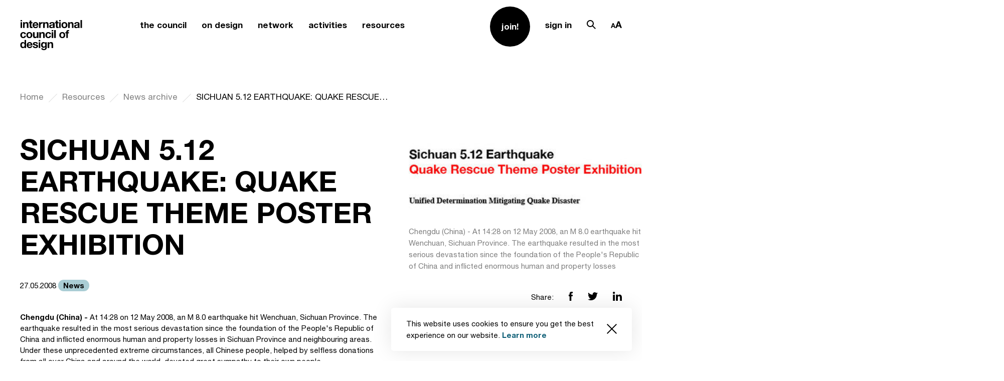

--- FILE ---
content_type: text/html; charset=UTF-8
request_url: https://www.theicod.org/en/resources/news-archive/sichuan-512-earthquake-quake-rescue-theme-poster-exhibition
body_size: 114350
content:
<!DOCTYPE html>
<html lang="en" data-accessibility="">

<head>
    <meta charset="utf-8">
    <meta http-equiv="X-UA-Compatible" content="IE=edge">
    <meta name="viewport" content="user-scalable=no, width=device-width, initial-scale=1, maximum-scale=1">
    <meta name="msapplication-tap-highlight" content="no" />
    
        <title>SICHUAN 5.12 EARTHQUAKE: QUAKE RESCUE THEME POSTER EXHIBITION |        International Council of Design</title>
    <meta name="description"
        content="An international organisation representing the professions of design. The Council was founded as Icograda in London in 1963 and will celebrate its 60th anniversary on 27 April 2023. It is a non-profit, non-partisan, member-based network of independent organisations and stakeholders working within the multidisciplinary scope of design.">
    
    <link async defer rel="stylesheet" media="screen" href="https://www.theicod.org/themes/www/assets/style.css">

    <link rel="apple-touch-icon" sizes="180x180" href="https://www.theicod.org/themes/www/assets/fav/apple-touch-icon.png">
    <link rel="icon" type="image/png" sizes="32x32" href="https://www.theicod.org/themes/www/assets/fav/favicon-32x32.png">
    <link rel="icon" type="image/png" sizes="16x16" href="https://www.theicod.org/themes/www/assets/fav/favicon-16x16.png">
    <link rel="manifest" href="https://www.theicod.org/themes/www/assets/fav/site.webmanifest">
    <!-- <link rel="mask-icon" href="https://www.theicod.org/themes/www/assets/fav/safari-pinned-tab.svg" color="#6c95fc"> -->
    <link rel="shortcut icon" href="https://www.theicod.org/themes/www/assets/fav/favicon.ico">
    <meta name="msapplication-TileColor" content="#6c95fc">
    <meta name="msapplication-config" content="https://www.theicod.org/themes/www/assets/fav/browserconfig.xml">
    <meta name="theme-color" content="#ffffff"> 

  
    <meta name="msapplication-TileColor" content="#000000">
    <meta name="theme-color" content="#000000">

            
        <!-- Global site tag (gtag.js) - Google Analytics -->
    <script async src="https://www.googletagmanager.com/gtag/js?id=UA-57521825-1"></script>
    <script>
    window.dataLayer = window.dataLayer || [];
    function gtag(){dataLayer.push(arguments);}
    gtag('js', new Date());
    gtag('config', 'UA-57521825-1');
    </script>
    
</head>
<style>
body {
    opacity: 0;
}
</style>

<body class="app-loading " lang="en">
    
                <div class="popup popup--policy js-popup" data-request-url="https://www.theicod.org/api/cookies" data-popup-id="acceptCookie">
  <div class="popup__body">
    <div class="text-block text-block--blue">
      <p>This website uses cookies to ensure you get the best experience on our website. <a href="/privacy-policy">Learn more</a></p>
    </div>
    <button data-popup-value="1" class="popup__close js-set-cookie"><svg xmlns="http://www.w3.org/2000/svg" viewBox="0 0 19.414 19.414">
  <path data-name="ic_close_small" d="M19.414 1.414L18 0 9.707 8.293 1.414 0 0 1.414l8.293 8.293L0 18l1.414 1.414 8.293-8.293L18 19.414 19.414 18l-8.293-8.293z" />
</svg>
</button>
  </div>
</div>    <aside class="modal modal--fromTop modal--accessibility" id="accessibility">
    <div class="modal__overlay js-close-modal"></div>
    <div class="modal__wrap section">
      <button class="modal__close js-close-modal">
        <span class="desktop-hide"><svg xmlns="http://www.w3.org/2000/svg" viewBox="0 0 37.414 37.414"><path data-name="Path 12463" d="M37.414 1.414L36 0 18.707 17.293 1.414 0 0 1.414l17.293 17.293L0 36l1.414 1.414 17.293-17.293L36 37.414 37.414 36 20.121 18.707z"/></svg>
</span>
        <span class="mobile-hide"><svg xmlns="http://www.w3.org/2000/svg" viewBox="0 0 61.061 61.061">
  <g id="ic_close" transform="translate(.53 .53)" fill="none" stroke-width="1.5">
    <path id="Line_232" data-name="Line 232" d="M0 0l60 60"/>
    <path id="Line_233" data-name="Line 233" d="M60 0L0 60"/>
  </g>
</svg>
</span>
      </button>
      <div class="modal__body">
        <div class="row">  
          <div class="accessibility js-accesibility-cookie" data-request-url="https://www.theicod.org/api/cookies-accessibility" data-popup-id="accessibility_settings">
            <div class="accessibility__label">
              <p>Choose font size:</p>
            </div>
            <ul class="accessibility__options">
              <li class="active">
                <button data-popup-value="1" class="js-set-cookie accessibility__option accessibility__option--1">
                  <svg xmlns="http://www.w3.org/2000/svg" width="11.441" height="12.004" viewBox="0 0 11.441 12.004">
  <path id="ic_accessibility_small" d="M15127.333,10538h-2.106l4-12h3.442l4,12h-2.107l-1-3h-5.225l-1,3Zm3.335-10-1.664,5h3.891l-1.668-5Z" transform="translate(-15125.227 -10525.998)" />
</svg>
                </button>
              </li>
              <li >
                <button data-popup-value="2" class="js-set-cookie accessibility__option accessibility__option--2">
                  <svg xmlns="http://www.w3.org/2000/svg" width="14.702" height="15.004" viewBox="0 0 14.702 15.004">
  <path id="ic_accessibility_middle" d="M15166.393,16581h0l-2.146,0,5.834-15h3.034l5.834,15-2.146,0-1.489-3.834h-7.431l-1.489,3.834Zm5.057-13h0l-2.789,7.164h5.874l-2.785-7.164Z" transform="translate(-15164.246 -16566)"/>
</svg>
                </button>
              </li>
  
              <li >
                <button data-popup-value="3" class="js-set-cookie accessibility__option accessibility__option--3">
                  <svg xmlns="http://www.w3.org/2000/svg" width="17.366" height="18.004" viewBox="0 0 17.366 18.004">
  <path id="ic_accessibility_large" d="M15124.392,10544h-2.143l7-18h3.37l7,18h-2.144l-1.948-5h-9.187l-1.944,5Zm6.223-16-3.5,9h7.634l-3.5-9Z" transform="translate(-15122.249 -10525.998)"/>
</svg>
                </button>
              </li>
            </ul>
          </div>
        </div>
      </div>
    </div>
    </div>
  </aside><aside class="modal modal--fromTop modal--search" id="search">
    <div class="modal__overlay js-close-modal"></div>
    <div class="modal__wrap section">
      <button class="modal__close js-close-modal">
        <span class="desktop-hide"><svg xmlns="http://www.w3.org/2000/svg" viewBox="0 0 37.414 37.414"><path data-name="Path 12463" d="M37.414 1.414L36 0 18.707 17.293 1.414 0 0 1.414l17.293 17.293L0 36l1.414 1.414 17.293-17.293L36 37.414 37.414 36 20.121 18.707z"/></svg>
</span>
        <span class="mobile-hide"><svg xmlns="http://www.w3.org/2000/svg" viewBox="0 0 61.061 61.061">
  <g id="ic_close" transform="translate(.53 .53)" fill="none" stroke-width="1.5">
    <path id="Line_232" data-name="Line 232" d="M0 0l60 60"/>
    <path id="Line_233" data-name="Line 233" d="M60 0L0 60"/>
  </g>
</svg>
</span>
      </button>
      <div class="modal__body">
        <div class="row">
          <form class="form form--black" action="https://www.theicod.org/search-results">
            <div class="form__control form__control--search ">
              <label for="search_query" class="form__label form__label--l">Search pages …</label>
              <input id="search_query" name="q" value="" class="form__input form__input--l" minlength="3" type="search">
              <span class="form__content-holder">
                <button class="button button--submit button--l"><svg xmlns="http://www.w3.org/2000/svg" viewBox="0 0 36 36.004"><path data-name="ic_search" d="M23.168 24.586A14 14 0 010 14a14 14 0 0123.9-9.9 14 14 0 01.681 19.07L36 34.59 34.586 36zM5.515 5.515a12 12 0 0016.97 16.97 12 12 0 10-16.97-16.97z"/></svg>
</button>
              </span>
            </div>
            
                        <div class="tag__container">
              <div class="tag__container-label">
                <p>Popular searches</p>
              </div>
              <div class="tag__inner">
                                <a href="https://www.theicod.org/search-results?q=Professional Code of Conduct" class="tag tag--black">Professional Code of Conduct</a>
                                <a href="https://www.theicod.org/search-results?q=Spec work" class="tag tag--black">Spec work</a>
                                <a href="https://www.theicod.org/search-results?q=Identifying professional design" class="tag tag--black">Identifying professional design</a>
                                <a href="https://www.theicod.org/search-results?q=What is design?" class="tag tag--black">What is design?</a>
                                <a href="https://www.theicod.org/search-results?q=Become a Member" class="tag tag--black">Become a Member</a>
                              </div>
            </div>
                      </form>
        </div>
      </div>
    </div>
    </div>
  </aside><header class="header ">
    <div class="row">
      <div class="header__container">
        <a href="/" class="header__logo">
          <svg xmlns="http://www.w3.org/2000/svg" viewBox="0 0 123.236 60"><path  d="M5.268-31.673v-2.6H2.114v2.6zM2.114-29.9v11.486h3.154V-29.9zm4.977 0v11.486h3.155v-6.016a4.261 4.261 0 01.578-2.522 2.186 2.186 0 011.866-.766 1.721 1.721 0 011.577.7 4.025 4.025 0 01.444 2.122v6.487h3.155v-7.065a9.257 9.257 0 00-.189-1.944 3.7 3.7 0 00-.655-1.489 3.08 3.08 0 00-1.277-.955 5.358 5.358 0 00-2.077-.344 4.5 4.5 0 00-1.955.455 3.62 3.62 0 00-1.557 1.451h-.067v-1.6zm16.507 0v-3.444h-3.156v3.444h-1.91v2.111h1.911v6.776a2.935 2.935 0 00.289 1.4 2.058 2.058 0 00.789.822 3.275 3.275 0 001.155.389 9.21 9.21 0 001.389.1q.467 0 .955-.022a7.507 7.507 0 00.889-.089v-2.444a4.42 4.42 0 01-.467.067q-.244.022-.511.022a1.544 1.544 0 01-1.066-.267A1.544 1.544 0 0123.6-22.1v-5.687h2.311V-29.9zm10.886 4.51h-5.133a3.622 3.622 0 01.144-.755 2.319 2.319 0 01.422-.8 2.39 2.39 0 01.8-.633 2.745 2.745 0 011.255-.255 2.216 2.216 0 011.722.622 3.646 3.646 0 01.789 1.826zm-5.132 2h8.287a8.109 8.109 0 00-.222-2.555 6.254 6.254 0 00-1.011-2.177 5.1 5.1 0 00-1.788-1.522 5.462 5.462 0 00-2.555-.567 5.949 5.949 0 00-2.388.467 5.647 5.647 0 00-1.855 1.277 5.631 5.631 0 00-1.2 1.922 6.7 6.7 0 00-.422 2.4 6.993 6.993 0 00.411 2.444 5.55 5.55 0 001.166 1.911 5.081 5.081 0 001.844 1.233 6.56 6.56 0 002.444.433 6.017 6.017 0 003.333-.889 5.272 5.272 0 002.044-2.955h-2.779a1.982 1.982 0 01-.844 1.011 2.812 2.812 0 01-1.644.478 2.82 2.82 0 01-2.044-.689 3.189 3.189 0 01-.778-2.218zm9.487-6.51v11.486h3.155v-5.176a6.349 6.349 0 01.156-1.444 3.163 3.163 0 01.52-1.166 2.54 2.54 0 01.966-.789 3.361 3.361 0 011.466-.289 5.635 5.635 0 01.6.033q.311.033.533.078V-30.1a2.46 2.46 0 00-.689-.111 3.767 3.767 0 00-1.155.178 4.234 4.234 0 00-1.044.5 3.93 3.93 0 00-.866.778 3.88 3.88 0 00-.6.989h-.044V-29.9zm8.376 0v11.486h3.155v-6.016a4.261 4.261 0 01.578-2.522 2.186 2.186 0 011.866-.766 1.721 1.721 0 011.577.7 4.025 4.025 0 01.444 2.122v6.487h3.155v-7.065a9.257 9.257 0 00-.189-1.944 3.7 3.7 0 00-.655-1.489 3.08 3.08 0 00-1.277-.955 5.358 5.358 0 00-2.077-.344 4.5 4.5 0 00-1.955.455A3.62 3.62 0 0050.28-28.3h-.067v-1.6zm12.375 3.532a3.665 3.665 0 01.555-1.844 3.782 3.782 0 011.244-1.177 5.422 5.422 0 011.7-.633 9.663 9.663 0 011.9-.189 12.874 12.874 0 011.755.122 5.369 5.369 0 011.622.478 3.2 3.2 0 011.2.989 2.763 2.763 0 01.467 1.677v5.976a12 12 0 00.089 1.489 2.691 2.691 0 00.311 1.066h-3.2a4.53 4.53 0 01-.144-.544 4.735 4.735 0 01-.078-.567 4.111 4.111 0 01-1.777 1.089 7.134 7.134 0 01-2.088.311 5.642 5.642 0 01-1.533-.2 3.511 3.511 0 01-1.244-.622 2.9 2.9 0 01-.833-1.066 3.606 3.606 0 01-.3-1.533 3.349 3.349 0 01.344-1.611 2.879 2.879 0 01.889-1.011 3.982 3.982 0 011.244-.567 13.281 13.281 0 011.411-.3q.711-.111 1.4-.178a8.417 8.417 0 001.222-.2 2.13 2.13 0 00.844-.389.853.853 0 00.289-.744 1.674 1.674 0 00-.167-.811 1.226 1.226 0 00-.444-.467 1.748 1.748 0 00-.644-.222 5.272 5.272 0 00-.789-.056 2.4 2.4 0 00-1.466.4 1.785 1.785 0 00-.622 1.333zm7.287 2.333a1.415 1.415 0 01-.5.278 5.106 5.106 0 01-.644.167q-.344.067-.722.111t-.755.111a5.7 5.7 0 00-.7.178 2.069 2.069 0 00-.6.3 1.426 1.426 0 00-.411.478 1.537 1.537 0 00-.156.733 1.484 1.484 0 00.156.711 1.192 1.192 0 00.422.455 1.782 1.782 0 00.622.233 3.97 3.97 0 00.733.067 2.789 2.789 0 001.444-.311 2.08 2.08 0 00.755-.744 2.38 2.38 0 00.3-.878 6.029 6.029 0 00.056-.711zm8.93-5.865v-3.444h-3.155v3.444h-1.911v2.111h1.911v6.776a2.935 2.935 0 00.289 1.4 2.058 2.058 0 00.789.822 3.275 3.275 0 001.155.389 9.21 9.21 0 001.389.1q.467 0 .955-.022a7.507 7.507 0 00.889-.089v-2.444a4.419 4.419 0 01-.467.067q-.244.022-.511.022a1.544 1.544 0 01-1.066-.267 1.544 1.544 0 01-.267-1.066v-5.687h2.311V-29.9zm6.4-1.777v-2.6H79.05v2.6zM79.05-29.9v11.486h3.15V-29.9zm7.776 5.754a6.894 6.894 0 01.133-1.355 3.458 3.458 0 01.455-1.177 2.558 2.558 0 01.855-.833 2.539 2.539 0 011.333-.322 2.6 2.6 0 011.344.322 2.526 2.526 0 01.866.833 3.458 3.458 0 01.455 1.177 6.893 6.893 0 01.133 1.355 6.727 6.727 0 01-.133 1.344 3.581 3.581 0 01-.455 1.177 2.4 2.4 0 01-.866.833 2.673 2.673 0 01-1.344.311 2.611 2.611 0 01-1.333-.311 2.426 2.426 0 01-.855-.833 3.581 3.581 0 01-.455-1.177 6.728 6.728 0 01-.133-1.339zm-3.155 0a6.96 6.96 0 00.422 2.488 5.4 5.4 0 001.2 1.9 5.248 5.248 0 001.866 1.211 6.714 6.714 0 002.444.422 6.8 6.8 0 002.455-.422 5.229 5.229 0 001.877-1.211 5.4 5.4 0 001.2-1.9 6.96 6.96 0 00.422-2.488 7.051 7.051 0 00-.422-2.5 5.379 5.379 0 00-1.2-1.911 5.354 5.354 0 00-1.877-1.222 6.647 6.647 0 00-2.455-.433 6.56 6.56 0 00-2.444.433 5.376 5.376 0 00-1.866 1.222 5.379 5.379 0 00-1.2 1.911 7.051 7.051 0 00-.422 2.505zM96.935-29.9v11.486h3.155v-6.016a4.261 4.261 0 01.578-2.522 2.186 2.186 0 011.866-.766 1.721 1.721 0 011.577.7 4.025 4.025 0 01.444 2.122v6.487h3.155v-7.065a9.258 9.258 0 00-.189-1.944 3.7 3.7 0 00-.655-1.489 3.08 3.08 0 00-1.277-.955 5.358 5.358 0 00-2.077-.344 4.5 4.5 0 00-1.955.455A3.62 3.62 0 00100-28.3h-.067v-1.6zm12.375 3.532a3.665 3.665 0 01.555-1.844 3.782 3.782 0 011.244-1.177 5.421 5.421 0 011.7-.633 9.663 9.663 0 011.9-.189 12.874 12.874 0 011.755.122 5.369 5.369 0 011.622.478 3.2 3.2 0 011.2.989 2.763 2.763 0 01.467 1.677v5.976a12 12 0 00.089 1.489 2.691 2.691 0 00.311 1.066h-3.2a4.524 4.524 0 01-.144-.544 4.733 4.733 0 01-.078-.567 4.111 4.111 0 01-1.777 1.089 7.134 7.134 0 01-2.088.311 5.642 5.642 0 01-1.533-.2 3.511 3.511 0 01-1.244-.622 2.9 2.9 0 01-.833-1.066 3.606 3.606 0 01-.3-1.533 3.349 3.349 0 01.344-1.611 2.879 2.879 0 01.889-1.011 3.982 3.982 0 011.244-.567 13.281 13.281 0 011.411-.3q.711-.111 1.4-.178a8.417 8.417 0 001.222-.2 2.13 2.13 0 00.844-.389.853.853 0 00.289-.744 1.674 1.674 0 00-.167-.811 1.226 1.226 0 00-.444-.467 1.748 1.748 0 00-.644-.222 5.273 5.273 0 00-.789-.056 2.4 2.4 0 00-1.466.4 1.785 1.785 0 00-.622 1.333zm7.29 2.338a1.415 1.415 0 01-.5.278 5.105 5.105 0 01-.644.167q-.344.067-.722.111t-.755.111a5.7 5.7 0 00-.7.178 2.069 2.069 0 00-.6.3 1.426 1.426 0 00-.411.478 1.537 1.537 0 00-.156.733 1.484 1.484 0 00.156.711 1.192 1.192 0 00.422.455 1.782 1.782 0 00.622.233 3.97 3.97 0 00.733.067 2.789 2.789 0 001.444-.311 2.081 2.081 0 00.755-.744 2.381 2.381 0 00.3-.878 6.031 6.031 0 00.056-.711zm5.021-10.242v15.863h3.155v-15.863zM9.845-5.949h3.088a4.321 4.321 0 00-.533-1.922 4.34 4.34 0 00-1.211-1.355 5.248 5.248 0 00-1.689-.811 7.2 7.2 0 00-1.965-.263 6.265 6.265 0 00-2.488.467A5.237 5.237 0 003.2-8.538 5.573 5.573 0 002.058-6.56a7.652 7.652 0 00-.389 2.477 6.433 6.433 0 00.422 2.366A5.514 5.514 0 003.269.138 5.246 5.246 0 005.1 1.349a6.286 6.286 0 002.366.433 5.736 5.736 0 003.755-1.2A5.2 5.2 0 0013-2.906H9.956a3 3 0 01-.766 1.7 2.311 2.311 0 01-1.744.633A2.229 2.229 0 016.2-.906a2.489 2.489 0 01-.811-.855 3.918 3.918 0 01-.433-1.166 6.24 6.24 0 01-.133-1.266 6.508 6.508 0 01.133-1.3 3.839 3.839 0 01.455-1.2 2.737 2.737 0 01.833-.889 2.215 2.215 0 011.266-.344 2.115 2.115 0 012.335 1.977zm7.065 1.71a6.893 6.893 0 01.133-1.355 3.458 3.458 0 01.457-1.177 2.558 2.558 0 01.855-.833 2.539 2.539 0 011.333-.322 2.6 2.6 0 011.344.322 2.526 2.526 0 01.866.833 3.458 3.458 0 01.455 1.177 6.893 6.893 0 01.133 1.355 6.727 6.727 0 01-.133 1.344 3.581 3.581 0 01-.453 1.178 2.4 2.4 0 01-.866.833 2.673 2.673 0 01-1.344.311 2.611 2.611 0 01-1.333-.311 2.426 2.426 0 01-.855-.833 3.581 3.581 0 01-.455-1.177 6.727 6.727 0 01-.137-1.345zm-3.155 0a6.96 6.96 0 00.422 2.488 5.4 5.4 0 001.2 1.9 5.248 5.248 0 001.866 1.211 6.714 6.714 0 002.444.422 6.8 6.8 0 002.455-.422A5.229 5.229 0 0024.019.149a5.4 5.4 0 001.2-1.9 6.96 6.96 0 00.422-2.488 7.051 7.051 0 00-.422-2.5 5.379 5.379 0 00-1.2-1.911 5.354 5.354 0 00-1.877-1.222 6.647 6.647 0 00-2.455-.433 6.56 6.56 0 00-2.444.433 5.376 5.376 0 00-1.866 1.222 5.379 5.379 0 00-1.2 1.911 7.051 7.051 0 00-.422 2.5zm24.039 5.732V-9.993h-3.155v6.021a4.261 4.261 0 01-.578 2.522 2.186 2.186 0 01-1.861.766 1.721 1.721 0 01-1.577-.7 4.025 4.025 0 01-.444-2.122v-6.487h-3.16v7.065a9.257 9.257 0 00.189 1.944A3.7 3.7 0 0027.863.5a3 3 0 001.277.944 5.518 5.518 0 002.077.333 4.59 4.59 0 001.955-.444 3.549 3.549 0 001.556-1.439h.067v1.6zm1.733-11.486V1.493h3.155v-6.02a4.261 4.261 0 01.578-2.522 2.186 2.186 0 011.866-.766 1.721 1.721 0 011.577.7 4.025 4.025 0 01.444 2.122v6.486H50.3v-7.065a9.258 9.258 0 00-.189-1.944A3.7 3.7 0 0049.457-9a3.08 3.08 0 00-1.277-.955 5.358 5.358 0 00-2.08-.345 4.5 4.5 0 00-1.955.455A3.62 3.62 0 0042.59-8.39h-.067v-1.6zm20.328 4.044h3.088a4.321 4.321 0 00-.533-1.922 4.34 4.34 0 00-1.21-1.355 5.248 5.248 0 00-1.688-.811 7.2 7.2 0 00-1.966-.267 6.265 6.265 0 00-2.488.467 5.237 5.237 0 00-1.844 1.3 5.573 5.573 0 00-1.146 1.977 7.652 7.652 0 00-.389 2.477 6.433 6.433 0 00.421 2.366A5.514 5.514 0 0053.279.138a5.246 5.246 0 001.833 1.211 6.286 6.286 0 002.366.433 5.736 5.736 0 003.755-1.2 5.2 5.2 0 001.777-3.488h-3.044a3 3 0 01-.766 1.7 2.311 2.311 0 01-1.744.633 2.229 2.229 0 01-1.244-.333 2.489 2.489 0 01-.811-.855 3.917 3.917 0 01-.433-1.166 6.239 6.239 0 01-.133-1.266 6.507 6.507 0 01.133-1.3 3.838 3.838 0 01.455-1.2 2.737 2.737 0 01.833-.889 2.215 2.215 0 011.266-.344 2.115 2.115 0 012.333 1.977zm7.509-5.821v-2.6h-3.155v2.6zm-3.155 1.777V1.493h3.155V-9.993zm5.065-4.377V1.493h3.156V-14.37zM82.56-4.239a6.894 6.894 0 01.133-1.355 3.458 3.458 0 01.455-1.177A2.558 2.558 0 0184-7.6a2.539 2.539 0 011.333-.322 2.6 2.6 0 011.344.322 2.526 2.526 0 01.866.833A3.457 3.457 0 0188-5.594a6.893 6.893 0 01.133 1.355A6.726 6.726 0 0188-2.895a3.58 3.58 0 01-.455 1.177 2.4 2.4 0 01-.866.833 2.673 2.673 0 01-1.344.311A2.611 2.611 0 0184-.884a2.426 2.426 0 01-.855-.833 3.581 3.581 0 01-.455-1.177 6.728 6.728 0 01-.13-1.345zm-3.155 0a6.96 6.96 0 00.422 2.488 5.4 5.4 0 001.2 1.9 5.248 5.248 0 001.867 1.211 6.714 6.714 0 002.444.422 6.8 6.8 0 002.455-.422A5.229 5.229 0 0089.67.149a5.4 5.4 0 001.2-1.9 6.96 6.96 0 00.422-2.488 7.051 7.051 0 00-.422-2.5 5.379 5.379 0 00-1.2-1.911 5.354 5.354 0 00-1.877-1.222 6.647 6.647 0 00-2.455-.433 6.56 6.56 0 00-2.444.433 5.376 5.376 0 00-1.866 1.222 5.379 5.379 0 00-1.2 1.911 7.051 7.051 0 00-.422 2.5zm13.953-3.643v9.375h3.155v-9.375h2.177v-2.111h-2.177v-.689a1.474 1.474 0 01.278-1.011 1.21 1.21 0 01.922-.3 9.7 9.7 0 011.155.067v-2.355q-.4-.022-.822-.056t-.846-.033a3.871 3.871 0 00-2.888.978 3.441 3.441 0 00-.955 2.51v.889h-1.888v2.111zm-83.179 23.5A7.008 7.008 0 0110.045 17a3.733 3.733 0 01-.445 1.185 2.363 2.363 0 01-.833.833 2.5 2.5 0 01-1.3.311 2.344 2.344 0 01-1.255-.322 2.771 2.771 0 01-.866-.844 3.64 3.64 0 01-.5-1.189 5.849 5.849 0 01-.156-1.333 6.333 6.333 0 01.144-1.366 3.633 3.633 0 01.466-1.166 2.459 2.459 0 01.855-.822 2.563 2.563 0 011.311-.311 2.442 2.442 0 011.289.311 2.564 2.564 0 01.833.811 3.339 3.339 0 01.455 1.155 6.841 6.841 0 01.135 1.366zm.044 4.31V21.4h3V5.533h-3.156v5.776h-.044a3.387 3.387 0 00-1.455-1.277A4.517 4.517 0 006.624 9.6a4.638 4.638 0 00-3.81 1.822 5.8 5.8 0 00-.955 1.9 7.753 7.753 0 00-.322 2.233 8.254 8.254 0 00.322 2.311 6.15 6.15 0 00.955 1.966 4.549 4.549 0 001.611 1.355 4.911 4.911 0 002.266.5 4.839 4.839 0 002.033-.411 3.254 3.254 0 001.455-1.344zm12.441-5.51h-5.132a3.621 3.621 0 01.144-.755 2.319 2.319 0 01.422-.8 2.39 2.39 0 01.8-.633 2.745 2.745 0 011.255-.255 2.216 2.216 0 011.722.622 3.646 3.646 0 01.789 1.823zm-5.132 2h8.287a8.109 8.109 0 00-.222-2.555 6.254 6.254 0 00-1.011-2.177 5.1 5.1 0 00-1.786-1.521 5.462 5.462 0 00-2.558-.565 5.949 5.949 0 00-2.388.467 5.553 5.553 0 00-3.055 3.2 6.7 6.7 0 00-.422 2.4 6.994 6.994 0 00.411 2.444 5.55 5.55 0 001.166 1.911 5.081 5.081 0 001.846 1.229 6.56 6.56 0 002.444.433 6.016 6.016 0 003.333-.889 5.272 5.272 0 002.044-2.955h-2.779A1.981 1.981 0 0122 18.852a2.812 2.812 0 01-1.644.478 2.82 2.82 0 01-2.044-.689 3.189 3.189 0 01-.78-2.222zm11.93 1.244h-3a3.862 3.862 0 00.522 1.922 3.812 3.812 0 001.222 1.233 5.16 5.16 0 001.7.667 9.518 9.518 0 001.955.2 9.776 9.776 0 001.922-.189 4.872 4.872 0 001.677-.655 3.489 3.489 0 001.64-3.132 2.673 2.673 0 00-.311-1.344 2.847 2.847 0 00-.822-.911 4.421 4.421 0 00-1.166-.589 13.329 13.329 0 00-1.344-.378q-.666-.156-1.311-.289a10.136 10.136 0 01-1.144-.3 2.4 2.4 0 01-.811-.433.865.865 0 01-.311-.689.851.851 0 01.178-.567 1.167 1.167 0 01.433-.322 1.928 1.928 0 01.567-.144 5.446 5.446 0 01.578-.033 3.148 3.148 0 011.466.322 1.38 1.38 0 01.689 1.233h3a3.769 3.769 0 00-.541-1.764 3.6 3.6 0 00-1.144-1.122 4.789 4.789 0 00-1.566-.6 9.1 9.1 0 00-1.811-.178 9.864 9.864 0 00-1.822.167 5.016 5.016 0 00-1.6.578 3.193 3.193 0 00-1.144 1.122 3.456 3.456 0 00-.433 1.822 2.455 2.455 0 00.311 1.277 2.7 2.7 0 00.822.866 4.593 4.593 0 001.166.555q.655.211 1.344.367a18.855 18.855 0 012.633.711q.944.355.944 1.066a1.167 1.167 0 01-.2.7 1.515 1.515 0 01-.5.444 2.381 2.381 0 01-.667.244 3.374 3.374 0 01-.7.078 3.609 3.609 0 01-.9-.111 2.334 2.334 0 01-.766-.344 1.844 1.844 0 01-.544-.6 1.73 1.73 0 01-.211-.879zm12.064-9.53v-2.6h-3.155v2.6zM38.371 9.91V21.4h3.155V9.91zM48.7 18.685a2.234 2.234 0 01-1.222-.311 2.466 2.466 0 01-.789-.8 3.333 3.333 0 01-.422-1.1 6.272 6.272 0 01-.122-1.233 5.158 5.158 0 01.144-1.233 3.044 3.044 0 01.467-1.044 2.406 2.406 0 01.8-.722 2.313 2.313 0 011.144-.267 2.592 2.592 0 011.289.289 2.3 2.3 0 01.822.778 3.358 3.358 0 01.444 1.122 6.515 6.515 0 01.133 1.344 4.191 4.191 0 01-.167 1.189 3.149 3.149 0 01-.5 1.011 2.463 2.463 0 01-.844.711 2.509 2.509 0 01-1.177.266zm5.687 1.977V9.91h-3v1.533h-.044a3.431 3.431 0 00-1.433-1.422 4.44 4.44 0 00-1.985-.421 4.637 4.637 0 00-2.122.467 4.563 4.563 0 00-1.544 1.255 5.6 5.6 0 00-.944 1.822 7.16 7.16 0 00-.322 2.144 8.742 8.742 0 00.278 2.233 5.191 5.191 0 00.878 1.844 4.216 4.216 0 001.533 1.244 5.018 5.018 0 002.222.455 4.713 4.713 0 001.988-.433 3.123 3.123 0 001.455-1.344h.044V20.8a3.136 3.136 0 01-.589 2.022 2.29 2.29 0 01-1.944.8 3.11 3.11 0 01-1.489-.344 1.8 1.8 0 01-.869-1.238h-3.13a3.317 3.317 0 00.544 1.677 3.931 3.931 0 001.2 1.144 5.47 5.47 0 001.6.655 7.348 7.348 0 001.722.211 7.758 7.758 0 003.155-.533 4.832 4.832 0 001.8-1.3 3.889 3.889 0 00.809-1.654 7.69 7.69 0 00.19-1.577zM56.256 9.91V21.4h3.155v-6.025a4.261 4.261 0 01.578-2.522 2.186 2.186 0 011.866-.766 1.721 1.721 0 011.577.7 4.025 4.025 0 01.444 2.122V21.4h3.155v-7.069a9.258 9.258 0 00-.189-1.944 3.7 3.7 0 00-.655-1.489 3.08 3.08 0 00-1.277-.955 5.358 5.358 0 00-2.078-.343 4.5 4.5 0 00-1.955.455 3.62 3.62 0 00-1.555 1.455h-.067v-1.6z" transform="translate(-1.536 34.272)"/></svg>
        </a>
                        <button class="header__menu js-toggle-nav"><span><i></i></span></button>
        <nav class="header__nav">
          <div class="header__nav-inner">
            <ul class="list list--menu list--1 desktop-hide">
                            <li class="list__item ">
                <div class="dropdown dropdown--fadeIn js-fadeIn-dropdown  header__dropdown">
                  <button class="dropdown__label js-dropdown-button"><span class="link link--black link--hasUnderline link--l">the council</span></button>
                  <div class="dropdown__content js-dropdown-content">
                    <button class="dropdown__button-back js-dropdown-button">
                      <svg xmlns="http://www.w3.org/2000/svg" viewBox="0 0 24 16.972"><path stroke="none" data-name="ic_arrow_right" d="M1.415 9.899L0 8.485 8.485 0 9.9 1.414 3.829 7.485H24v2H3.829L9.9 15.556 8.487 16.97z"/></svg>
                      <span>Back</span>
                    </button>
                    <ul class="list list--menu-inner">
      <li class="list__item ">
      <a href="https://www.theicod.org/en/council/about"  class="link link--black link--hasOpacity" >About</a>
    </li>
      <li class="list__item ">
      <a href="https://www.theicod.org/en/council/history"  class="link link--black link--hasOpacity" >History</a>
    </li>
      <li class="list__item ">
      <a href="https://www.theicod.org/en/council/secretariat"  class="link link--black link--hasOpacity" >Secretariat Team</a>
    </li>
      <li class="list__item ">
      <a href="https://www.theicod.org/en/council/executive-board"  class="link link--black link--hasOpacity" >Executive Board</a>
    </li>
      <li class="list__item ">
      <a href="https://www.theicod.org/en/council/icograda-archive"  class="link link--black link--hasOpacity" >Icograda Archive</a>
    </li>
      <li class="list__item ">
      <a href="https://www.theicod.org/en/council/montreal-design-declaration"  class="link link--black link--hasOpacity" >Montréal Design Declaration</a>
    </li>
      <li class="list__item ">
      <a href="https://www.theicod.org/en/council/awards"  class="link link--black link--hasOpacity" >Council Awards</a>
    </li>
      <li class="list__item ">
      <a href="https://www.theicod.org/en/council/member-event-seal"  class="link link--black link--hasOpacity" >Member Event Seal</a>
    </li>
      <li class="list__item ">
      <a href="/council/support-us"  class="link link--black link--hasOpacity" >Support us</a>
    </li>
  </ul>                  </div>
                </div>
              </li>
                            <li class="list__item ">
                <div class="dropdown dropdown--fadeIn js-fadeIn-dropdown  header__dropdown">
                  <button class="dropdown__label js-dropdown-button"><span class="link link--black link--hasUnderline link--l">on design</span></button>
                  <div class="dropdown__content js-dropdown-content">
                    <button class="dropdown__button-back js-dropdown-button">
                      <svg xmlns="http://www.w3.org/2000/svg" viewBox="0 0 24 16.972"><path stroke="none" data-name="ic_arrow_right" d="M1.415 9.899L0 8.485 8.485 0 9.9 1.414 3.829 7.485H24v2H3.829L9.9 15.556 8.487 16.97z"/></svg>
                      <span>Back</span>
                    </button>
                    <ul class="list list--menu-inner">
      <li class="list__item ">
      <a href="/en/professional-design/what-is-design/what-is-design"  class="link link--black link--hasOpacity" >What is design?</a>
    </li>
      <li class="list__item ">
      <a href="/en/professional-design/what-is-a-designer/what-is-a-designer"  class="link link--black link--hasOpacity" >What is a designer?</a>
    </li>
      <li class="list__item ">
      <a href="/en/professional-design/design-ing/design-ing"  class="link link--black link--hasOpacity" >Designing</a>
    </li>
      <li class="list__item ">
      <a href="/en/professional-design/identifying-professional-design/identifying-professional-design"  class="link link--black link--hasOpacity" >Identifying professional design</a>
    </li>
      <li class="list__item ">
      <a href="/en/professional-design/design-professionalism/professionalism-designers"  class="link link--black link--hasOpacity" >Professionalism</a>
    </li>
      <li class="list__item ">
      <a href="https://www.theicod.org/en/professional-design/polemics-archive"  class="link link--black link--hasOpacity" >Polemics archive</a>
    </li>
  </ul>                  </div>
                </div>
              </li>
                            <li class="list__item ">
                <div class="dropdown dropdown--fadeIn js-fadeIn-dropdown  header__dropdown">
                  <button class="dropdown__label js-dropdown-button"><span class="link link--black link--hasUnderline link--l">network</span></button>
                  <div class="dropdown__content js-dropdown-content">
                    <button class="dropdown__button-back js-dropdown-button">
                      <svg xmlns="http://www.w3.org/2000/svg" viewBox="0 0 24 16.972"><path stroke="none" data-name="ic_arrow_right" d="M1.415 9.899L0 8.485 8.485 0 9.9 1.414 3.829 7.485H24v2H3.829L9.9 15.556 8.487 16.97z"/></svg>
                      <span>Back</span>
                    </button>
                    <ul class="list list--menu-inner">
      <li class="list__item ">
      <a href="https://www.theicod.org/en/network/members"  class="link link--black link--hasOpacity" >Members</a>
    </li>
      <li class="list__item ">
      <a href="https://www.theicod.org/en/network/industry-friends"  class="link link--black link--hasOpacity" >Industry Friends</a>
    </li>
      <li class="list__item ">
      <a href="https://www.theicod.org/en/network/corresponding-entities"  class="link link--black link--hasOpacity" >Corresponding Entities</a>
    </li>
      <li class="list__item ">
      <a href="https://www.theicod.org/en/network/affiliates"  class="link link--black link--hasOpacity" >Affiliates</a>
    </li>
      <li class="list__item ">
      <a href="https://www.theicod.org/en/network/lifetime-friends"  class="link link--black link--hasOpacity" >Lifetime Friends</a>
    </li>
      <li class="list__item ">
      <a href="https://www.theicod.org/en/network/dds"  class="link link--black link--hasOpacity" >Design Declaration</a>
    </li>
      <li class="list__item ">
      <a href="https://www.theicod.org/en/network/idmn"  class="link link--black link--hasOpacity" >IDMN</a>
    </li>
      <li class="list__item ">
      <a href="https://www.theicod.org/en/network/become-partner"  class="link link--black link--hasOpacity" >Become a partner</a>
    </li>
      <li class="list__item ">
      <a href="https://www.theicod.org/en/network/map"  class="link link--black link--hasOpacity" >Map</a>
    </li>
  </ul>                  </div>
                </div>
              </li>
                            <li class="list__item ">
                <div class="dropdown dropdown--fadeIn js-fadeIn-dropdown  header__dropdown">
                  <button class="dropdown__label js-dropdown-button"><span class="link link--black link--hasUnderline link--l">activities</span></button>
                  <div class="dropdown__content js-dropdown-content">
                    <button class="dropdown__button-back js-dropdown-button">
                      <svg xmlns="http://www.w3.org/2000/svg" viewBox="0 0 24 16.972"><path stroke="none" data-name="ic_arrow_right" d="M1.415 9.899L0 8.485 8.485 0 9.9 1.414 3.829 7.485H24v2H3.829L9.9 15.556 8.487 16.97z"/></svg>
                      <span>Back</span>
                    </button>
                    <ul class="list list--menu-inner">
      <li class="list__item ">
      <a href="https://www.theicod.org/en/activities/council-meetings"  class="link link--black link--hasOpacity" >Council meetings</a>
    </li>
      <li class="list__item ">
      <a href="https://www.theicod.org/en/activities/member-events"  class="link link--black link--hasOpacity" >Member events</a>
    </li>
      <li class="list__item ">
      <a href="https://www.theicod.org/en/activities/endorsed-events"  class="link link--black link--hasOpacity" >Endorsed Events</a>
    </li>
      <li class="list__item ">
      <a href="https://www.theicod.org/en/activities/awda"  class="link link--black link--hasOpacity" >Women in Design</a>
    </li>
      <li class="list__item ">
      <a href="https://www.theicod.org/en/activities/international-design-day"  class="link link--black link--hasOpacity" >International Design Day</a>
    </li>
  </ul>                  </div>
                </div>
              </li>
                            <li class="list__item ">
                <div class="dropdown dropdown--fadeIn js-fadeIn-dropdown  header__dropdown">
                  <button class="dropdown__label js-dropdown-button"><span class="link link--black link--hasUnderline link--l">resources</span></button>
                  <div class="dropdown__content js-dropdown-content">
                    <button class="dropdown__button-back js-dropdown-button">
                      <svg xmlns="http://www.w3.org/2000/svg" viewBox="0 0 24 16.972"><path stroke="none" data-name="ic_arrow_right" d="M1.415 9.899L0 8.485 8.485 0 9.9 1.414 3.829 7.485H24v2H3.829L9.9 15.556 8.487 16.97z"/></svg>
                      <span>Back</span>
                    </button>
                    <ul class="list list--menu-inner">
      <li class="list__item ">
      <a href="https://www.theicod.org/en/resources/news-archive"  class="link link--black link--hasOpacity" >News archive</a>
    </li>
      <li class="list__item ">
      <a href="https://www.theicod.org/en/resources/career-centre"  class="link link--black link--hasOpacity" >Career Centre</a>
    </li>
      <li class="list__item ">
      <a href="https://www.theicod.org/en/resources/professional-code-of-conduct"  class="link link--black link--hasOpacity" >Code of Conduct</a>
    </li>
      <li class="list__item ">
      <a href="https://www.theicod.org/en/resources/best-practice-papers"  class="link link--black link--hasOpacity" >Best Practice papers</a>
    </li>
      <li class="list__item ">
      <a href="https://www.theicod.org/en/resources/icod-position"  class="link link--black link--hasOpacity" >Spec and unpaid work</a>
    </li>
      <li class="list__item ">
      <a href="/resources/lexicon"  class="link link--black link--hasOpacity" >Lexicon</a>
    </li>
      <li class="list__item ">
      <a href="https://www.theicod.org/en/resources/publications"  class="link link--black link--hasOpacity" >Publications</a>
    </li>
      <li class="list__item ">
      <a href="https://www.theicod.org/en/resources/international-indigenous-design-charter"  class="link link--black link--hasOpacity" >Indigenous Design Charter</a>
    </li>
      <li class="list__item ">
      <a href="https://www.theicod.org/en/resources/meeting-reports"  class="link link--black link--hasOpacity" >Meeting reports</a>
    </li>
      <li class="list__item ">
      <a href="https://www.theicod.org/en/resources/newsletter-archive"  class="link link--black link--hasOpacity" >Newsletter archive</a>
    </li>
      <li class="list__item ">
      <a href="https://www.theicod.org/en/resources/icograda-documents"  class="link link--black link--hasOpacity" >Icograda documents</a>
    </li>
  </ul>                  </div>
                </div>
              </li>
                          </ul>

            <ul class="list list--menu list--1 mobile-hide">
                            <li class="list__item ">
                <div class="dropdown dropdown--hoverable  header__dropdown">
                  <button class="dropdown__label"><span class="link link--black link--hasUnderline link--l">the council</span></button>
                  <div class="dropdown__content">
                    <ul class="list list--menu-inner">
      <li class="list__item ">
      <a href="https://www.theicod.org/en/council/about"  class="link link--black link--hasOpacity" >About</a>
    </li>
      <li class="list__item ">
      <a href="https://www.theicod.org/en/council/history"  class="link link--black link--hasOpacity" >History</a>
    </li>
      <li class="list__item ">
      <a href="https://www.theicod.org/en/council/secretariat"  class="link link--black link--hasOpacity" >Secretariat Team</a>
    </li>
      <li class="list__item ">
      <a href="https://www.theicod.org/en/council/executive-board"  class="link link--black link--hasOpacity" >Executive Board</a>
    </li>
      <li class="list__item ">
      <a href="https://www.theicod.org/en/council/icograda-archive"  class="link link--black link--hasOpacity" >Icograda Archive</a>
    </li>
      <li class="list__item ">
      <a href="https://www.theicod.org/en/council/montreal-design-declaration"  class="link link--black link--hasOpacity" >Montréal Design Declaration</a>
    </li>
      <li class="list__item ">
      <a href="https://www.theicod.org/en/council/awards"  class="link link--black link--hasOpacity" >Council Awards</a>
    </li>
      <li class="list__item ">
      <a href="https://www.theicod.org/en/council/member-event-seal"  class="link link--black link--hasOpacity" >Member Event Seal</a>
    </li>
      <li class="list__item ">
      <a href="/council/support-us"  class="link link--black link--hasOpacity" >Support us</a>
    </li>
  </ul>                  </div>
                </div>
              </li>
                            <li class="list__item ">
                <div class="dropdown dropdown--hoverable  header__dropdown">
                  <button class="dropdown__label"><span class="link link--black link--hasUnderline link--l">on design</span></button>
                  <div class="dropdown__content">
                    <ul class="list list--menu-inner">
      <li class="list__item ">
      <a href="/en/professional-design/what-is-design/what-is-design"  class="link link--black link--hasOpacity" >What is design?</a>
    </li>
      <li class="list__item ">
      <a href="/en/professional-design/what-is-a-designer/what-is-a-designer"  class="link link--black link--hasOpacity" >What is a designer?</a>
    </li>
      <li class="list__item ">
      <a href="/en/professional-design/design-ing/design-ing"  class="link link--black link--hasOpacity" >Designing</a>
    </li>
      <li class="list__item ">
      <a href="/en/professional-design/identifying-professional-design/identifying-professional-design"  class="link link--black link--hasOpacity" >Identifying professional design</a>
    </li>
      <li class="list__item ">
      <a href="/en/professional-design/design-professionalism/professionalism-designers"  class="link link--black link--hasOpacity" >Professionalism</a>
    </li>
      <li class="list__item ">
      <a href="https://www.theicod.org/en/professional-design/polemics-archive"  class="link link--black link--hasOpacity" >Polemics archive</a>
    </li>
  </ul>                  </div>
                </div>
              </li>
                            <li class="list__item ">
                <div class="dropdown dropdown--hoverable  header__dropdown">
                  <button class="dropdown__label"><span class="link link--black link--hasUnderline link--l">network</span></button>
                  <div class="dropdown__content">
                    <ul class="list list--menu-inner">
      <li class="list__item ">
      <a href="https://www.theicod.org/en/network/members"  class="link link--black link--hasOpacity" >Members</a>
    </li>
      <li class="list__item ">
      <a href="https://www.theicod.org/en/network/industry-friends"  class="link link--black link--hasOpacity" >Industry Friends</a>
    </li>
      <li class="list__item ">
      <a href="https://www.theicod.org/en/network/corresponding-entities"  class="link link--black link--hasOpacity" >Corresponding Entities</a>
    </li>
      <li class="list__item ">
      <a href="https://www.theicod.org/en/network/affiliates"  class="link link--black link--hasOpacity" >Affiliates</a>
    </li>
      <li class="list__item ">
      <a href="https://www.theicod.org/en/network/lifetime-friends"  class="link link--black link--hasOpacity" >Lifetime Friends</a>
    </li>
      <li class="list__item ">
      <a href="https://www.theicod.org/en/network/dds"  class="link link--black link--hasOpacity" >Design Declaration</a>
    </li>
      <li class="list__item ">
      <a href="https://www.theicod.org/en/network/idmn"  class="link link--black link--hasOpacity" >IDMN</a>
    </li>
      <li class="list__item ">
      <a href="https://www.theicod.org/en/network/become-partner"  class="link link--black link--hasOpacity" >Become a partner</a>
    </li>
      <li class="list__item ">
      <a href="https://www.theicod.org/en/network/map"  class="link link--black link--hasOpacity" >Map</a>
    </li>
  </ul>                  </div>
                </div>
              </li>
                            <li class="list__item ">
                <div class="dropdown dropdown--hoverable  header__dropdown">
                  <button class="dropdown__label"><span class="link link--black link--hasUnderline link--l">activities</span></button>
                  <div class="dropdown__content">
                    <ul class="list list--menu-inner">
      <li class="list__item ">
      <a href="https://www.theicod.org/en/activities/council-meetings"  class="link link--black link--hasOpacity" >Council meetings</a>
    </li>
      <li class="list__item ">
      <a href="https://www.theicod.org/en/activities/member-events"  class="link link--black link--hasOpacity" >Member events</a>
    </li>
      <li class="list__item ">
      <a href="https://www.theicod.org/en/activities/endorsed-events"  class="link link--black link--hasOpacity" >Endorsed Events</a>
    </li>
      <li class="list__item ">
      <a href="https://www.theicod.org/en/activities/awda"  class="link link--black link--hasOpacity" >Women in Design</a>
    </li>
      <li class="list__item ">
      <a href="https://www.theicod.org/en/activities/international-design-day"  class="link link--black link--hasOpacity" >International Design Day</a>
    </li>
  </ul>                  </div>
                </div>
              </li>
                            <li class="list__item ">
                <div class="dropdown dropdown--hoverable  header__dropdown">
                  <button class="dropdown__label"><span class="link link--black link--hasUnderline link--l">resources</span></button>
                  <div class="dropdown__content">
                    <ul class="list list--menu-inner">
      <li class="list__item ">
      <a href="https://www.theicod.org/en/resources/news-archive"  class="link link--black link--hasOpacity" >News archive</a>
    </li>
      <li class="list__item ">
      <a href="https://www.theicod.org/en/resources/career-centre"  class="link link--black link--hasOpacity" >Career Centre</a>
    </li>
      <li class="list__item ">
      <a href="https://www.theicod.org/en/resources/professional-code-of-conduct"  class="link link--black link--hasOpacity" >Code of Conduct</a>
    </li>
      <li class="list__item ">
      <a href="https://www.theicod.org/en/resources/best-practice-papers"  class="link link--black link--hasOpacity" >Best Practice papers</a>
    </li>
      <li class="list__item ">
      <a href="https://www.theicod.org/en/resources/icod-position"  class="link link--black link--hasOpacity" >Spec and unpaid work</a>
    </li>
      <li class="list__item ">
      <a href="/resources/lexicon"  class="link link--black link--hasOpacity" >Lexicon</a>
    </li>
      <li class="list__item ">
      <a href="https://www.theicod.org/en/resources/publications"  class="link link--black link--hasOpacity" >Publications</a>
    </li>
      <li class="list__item ">
      <a href="https://www.theicod.org/en/resources/international-indigenous-design-charter"  class="link link--black link--hasOpacity" >Indigenous Design Charter</a>
    </li>
      <li class="list__item ">
      <a href="https://www.theicod.org/en/resources/meeting-reports"  class="link link--black link--hasOpacity" >Meeting reports</a>
    </li>
      <li class="list__item ">
      <a href="https://www.theicod.org/en/resources/newsletter-archive"  class="link link--black link--hasOpacity" >Newsletter archive</a>
    </li>
      <li class="list__item ">
      <a href="https://www.theicod.org/en/resources/icograda-documents"  class="link link--black link--hasOpacity" >Icograda documents</a>
    </li>
  </ul>                  </div>
                </div>
              </li>
                          </ul>

              
            <ul class="list list--menu list--2">
              <li class="list__item">
                <a href="/en/network/become-member" class="button button--join"><span>join!</span></a>
              </li>
                                              <li class="list__item mobile-hide"><a href="/en/sign-in" class="link link--black link--hasUnderline link--l">sign in</a></li>
                                            
              <li class="list__item"><button data-modal="search" class="js-simple-modal-without-hash link link--black link--hasUnderline "><svg xmlns="http://www.w3.org/2000/svg" viewBox="0 0 17.998 17.998"><g stroke="none" id="ic_search"><path id="ic_search-2" data-name="ic_search" d="M11.191 12.6a7.007 7.007 0 111.409-1.409l5.4 5.393L16.584 18zM2 7a5 5 0 105-5 5.005 5.005 0 00-5 5z"/></g></svg>
</button></li>
              <li class="list__item"><button data-modal="accessibility" class="js-simple-modal-without-hash link link--black link--hasUnderline link--accessibility"><svg xmlns="http://www.w3.org/2000/svg" viewBox="0 0 20.06 12.14">
  <g style="isolation:isolate" stroke="none">
    <path d="M5.18 3.57l3.2 8.57h-2l-.61-1.91h-3.2l-.63 1.91H0l3.24-8.57zm.1 5.25L4.2 5.68 3.06 8.82z"/>
    <path d="M15.52.03l4.54 12.14h-2.77l-.92-2.74h-4.54l-1 2.71H8.19L12.78.03zm.15 7.44l-1.53-4.44-1.61 4.41z"/>
  </g>
</svg>
</button></li>

                          </ul>

            <ul class="list list--menu list--3 desktop-hide">
                                                <li class="list__item mobiile-hide"><a href="/en/sign-in" class="link link--black link--hasUnderline link--l">sign in</a></li>
                                
            </ul>

          </div>
        </nav>
      </div>
  
    </div>
  </header>
<main>
    <section class="section  section--first">
      <div class="row">

        <div class="breadcrumbs">
          <a href="https://www.theicod.org">Home</a>
          <span class="breadcrumbs__separator"><svg xmlns="http://www.w3.org/2000/svg" viewBox="0 0 16.707 16.707"><path id="Line_1257" data-name="Line 1257" fill="none" stroke="#000" stroke-width="1" opacity=".15" d="M.354 16.354l16-16"/></svg>
</span>
          <a>Resources</a>
          <span class="breadcrumbs__separator"><svg xmlns="http://www.w3.org/2000/svg" viewBox="0 0 16.707 16.707"><path id="Line_1257" data-name="Line 1257" fill="none" stroke="#000" stroke-width="1" opacity=".15" d="M.354 16.354l16-16"/></svg>
</span>
          <a href="https://www.theicod.org/en/resources/news-archive">News archive</a>
          <span class="breadcrumbs__separator"><svg xmlns="http://www.w3.org/2000/svg" viewBox="0 0 16.707 16.707"><path id="Line_1257" data-name="Line 1257" fill="none" stroke="#000" stroke-width="1" opacity=".15" d="M.354 16.354l16-16"/></svg>
</span>
          <a href="https://www.theicod.org/en/resources/news-archive/sichuan-512-earthquake-quake-rescue-theme-poster-exhibition" class="active">SICHUAN 5.12 EARTHQUAKE: QUAKE RESCUE THEME POSTER EXHIBITION</a>
        </div>
  
        <div class="grid grid--forTextPage">
          <div class="grid__cell grid__cell--larger">
            <h1 class="heading  heading--m">SICHUAN 5.12 EARTHQUAKE: QUAKE RESCUE THEME POSTER EXHIBITION</h1>
            <div class="text-block text-block--purple">
                            <figure class="image image--m-overflow desktop-hide">
                <img src="https://www.theicod.org/storage/app/uploads/public/780/6f9/024/thumb__700_1_0_0_auto.jpg" alt="Chengdu (China) - At 14:28 on 12 May 2008, an M 8.0 earthquake hit Wenchuan, Sichuan Province. The earthquake resulted in the most serious devastation since the foundation of the People&#039;s Republic of China and inflicted enormous human and property losses ">
                                  <figcaption class="image__caption">Chengdu (China) - At 14:28 on 12 May 2008, an M 8.0 earthquake hit Wenchuan, Sichuan Province. The earthquake resulted in the most serious devastation since the foundation of the People&#039;s Republic of China and inflicted enormous human and property losses </figcaption>
                              </figure>
                            <p>27.05.2008 <span class="tag tag--AACDD4">News</span></p>
            </div>
  
            <div class="text-block text-block--purple">
              <p class="large-text"></p>
                <span style="font-weight: bold;">Chengdu (China) - </span>At 14:28 on 12 May 2008, an M 8.0 earthquake hit Wenchuan, Sichuan Province. The earthquake resulted in the most serious devastation since the foundation of the People's Republic of China and inflicted enormous human and property losses in Sichuan Province and neighbouring areas. Under these unprecedented extreme circumstances, all Chinese people, helped by selfless donations from all over China and around the world, devoted great sympathy to their own people. <br><br><span style="font-weight: bold;">Objective: </span><br>To mobilise all resources to contribute to the earthquake rescue. To engage designers in encouraging people who have suffered and persist in their combat against the earthquake. The exhibition of posters will be exhibited, edited and published to commemorate the disaster. <br><br><span style="font-weight: bold;">Theme:</span><br>The theme is 'Unified Determination Mitigating Quake Disaster'. <br><br><span style="font-weight: bold;">Participation:</span><br>Teachers and students from design universities and personnel from design institutions may take part in the exhibition. Design firms and designers from Hong Kong, Macao, Taiwan, Japan, Korea, Singapore, etc. are invited to contribute. <br><br style="font-weight: bold;"><span style="font-weight: bold;">Exhibition:</span><br>512 pieces will be chosen for the final exhibition. The exhibition will take place in business centers, streets and schools of the major quake-hit cities in Sichuan Province at the appropriate time. <br><br><span style="font-weight: bold;">Deadline:</span><br>Pieces must be submitted by 25 June 2008.<br><br><span style="font-weight: bold;">Certificates:</span><br>Chosen pieces will be awarded an exhibition certificate and collection albums will be given as gifts. <br><br><span style="font-weight: bold;">Specifications:</span><br><ul><li>Submitted work should comply with the theme, "Unified Determination Mitigating Quake Disaster" and should be the orginal work of the authors who bear total liability for copyright issues. The name, description, brief introduction about the author, nationality and contact information should be attached. </li><li>Size: B1 (110 cm x 73 cm) submitted in .jpg format at 300dpi resolution.</li><li>No participation fee is charged and submitted work will not be returned.</li><li>Once chosen, the copyright of the work shall be deemed to be ceded to the sponsors unconditionally. The sponsors have the right to use the work for promotion and publishing purposes associated with the activity without prior notice to the authors.</li><li>Submission deadline: 25 June 2008</li></ul><br><span style="font-weight: bold;">Submission information:</span><br style="font-weight: bold;">Work may be submitted by mail or electronically, <br>clearly labeled: 'Quake Rescue Poster Exhibition'<br><br>Secretariat of Sichuan Graphic Design Association<br>Fine Arts College of Sichuan Normal University<br>No. 351, Honghe Middle Road, Chengdu, Sichuan<br>610101 China<br><br><hr style="width: 100%; height: 2px;"><br>For more information, please contact: <br><br>Miss Gu<br>T: +86 (0)28 84682028<br>F: +86 (0) 28 84682030<br>E: <a href="mailto:finearts@126.com" target="">finearts@126.com</a> or <a href="mailto:cdbest100@126.com" target="">cdbest100@126.com</a><br><br>
            </div>

            
                        
                        
                        
            <div class="social desktop-hide">
              <span class="social__title">Share:</span>
              <div class="social__icon">
                <a href="https://www.facebook.com/sharer/sharer.php?u=https://www.theicod.org/en/resources/news-archive/sichuan-512-earthquake-quake-rescue-theme-poster-exhibition" target="_blank" class="icon icon--facebook icon--purple-hover"><svg xmlns="http://www.w3.org/2000/svg" viewBox="0 0 8.4 18"><path stroke="none" d="M8.1 9H5.5v9H1.8V9H0V5.8h1.8v-2c0-.6.1-1.1.3-1.6.2-.6.6-1.2 1.1-1.5C3.9.2 4.7 0 5.6 0h2.8v3.1h-2c-.3 0-.4.1-.6.2-.2.2-.3.4-.3.7v1.9h2.9L8.1 9z"/></svg>
</a>
              </div>
              <div class="social__icon">
                <a href="https://twitter.com/intent/tweet?text=SICHUAN 5.12 EARTHQUAKE: QUAKE RESCUE THEME POSTER EXHIBITION&url=https://www.theicod.org/en/resources/news-archive/sichuan-512-earthquake-quake-rescue-theme-poster-exhibition" target="_blank" class="icon icon--twiter icon--purple-hover"><svg xmlns="http://www.w3.org/2000/svg" viewBox="0 0 19.712 16"><path data-name="ic_twitter" stroke="none" d="M17.687 4.006v.518a11.7 11.7 0 01-.743 4.05 12.074 12.074 0 01-2.205 3.69 10.942 10.942 0 01-3.6 2.7 11.746 11.746 0 01-4.928 1.035 11.529 11.529 0 01-3.285-.472 11.18 11.18 0 01-2.925-1.328q.473.046.968.045a8.035 8.035 0 002.678-.45 8.4 8.4 0 002.34-1.26 4.04 4.04 0 01-2.34-.821 3.9 3.9 0 01-1.418-1.991 4.022 4.022 0 00.743.068 4.172 4.172 0 001.058-.135 3.905 3.905 0 01-1.643-.754 4.013 4.013 0 01-1.159-1.418 4.213 4.213 0 01-.439-1.789v-.068a3.792 3.792 0 001.845.518 4.071 4.071 0 01-1.316-1.451 3.955 3.955 0 01-.484-1.924 4.019 4.019 0 01.54-2.025A11.54 11.54 0 009.7 4.974a4.677 4.677 0 01-.09-.923 3.937 3.937 0 01.54-2.025A4.077 4.077 0 0111.624.552a3.9 3.9 0 012.014-.551 4.006 4.006 0 012.948 1.283 7.858 7.858 0 002.565-.99 3.91 3.91 0 01-.686 1.294 4.154 4.154 0 01-1.091.956 8.212 8.212 0 002.34-.652 8.461 8.461 0 01-2.027 2.114z"/></svg>
</a>
              </div>
              <div class="social__icon">
                <a href="https://www.linkedin.com/sharing/share-offsite/?url=https://www.theicod.org/en/resources/news-archive/sichuan-512-earthquake-quake-rescue-theme-poster-exhibition" target="_blank" class="icon icon--linkedin icon--purple-hover"><svg xmlns="http://www.w3.org/2000/svg" viewBox="0 0 18 18"><path data-name="ic_linkedin" stroke="none" d="M3.735 3.608a2.22 2.22 0 000-3.01 2.086 2.086 0 00-1.559-.6 2.138 2.138 0 00-1.574.6 2.035 2.035 0 00-.6 1.505 2.032 2.032 0 002.118 2.1h.031a2.119 2.119 0 001.584-.595zm.353 2.259H.235V18h3.853zM18 11.027a6.055 6.055 0 00-1.265-4.115 4.043 4.043 0 00-3.176-1.322 3.966 3.966 0 00-2.324.676 4.686 4.686 0 00-1.147 1.322v-1.72H6.235q.029.706 0 6.481V18h3.853v-6.788a3.14 3.14 0 01.118-.983 2.443 2.443 0 01.706-1.013 1.9 1.9 0 011.294-.461 1.673 1.673 0 011.5.768 3.71 3.71 0 01.441 1.967v6.511H18z"/></svg>
</a>
              </div>
            </div>

            
          </div>
  
          <div class="grid__cell grid__cell--smaller mobile-hide">
                        <figure class="image">
              <img src="/storage/app/media/news-archive/2008-05-28/sichuan-512-earthquake-quake-rescue-theme-poster-exhibition.jpg" alt="Chengdu (China) - At 14:28 on 12 May 2008, an M 8.0 earthquake hit Wenchuan, Sichuan Province. The earthquake resulted in the most serious devastation since the foundation of the People&#039;s Republic of China and inflicted enormous human and property losses ">
                                          <figcaption class="image__caption">Chengdu (China) - At 14:28 on 12 May 2008, an M 8.0 earthquake hit Wenchuan, Sichuan Province. The earthquake resulted in the most serious devastation since the foundation of the People&#039;s Republic of China and inflicted enormous human and property losses </figcaption>
                          </figure>
              
            <div class="social">
              <span class="social__title">Share:</span>
              <div class="social__icon">
                <a href="https://www.facebook.com/sharer/sharer.php?u=https://www.theicod.org/en/resources/news-archive/sichuan-512-earthquake-quake-rescue-theme-poster-exhibition" target="_blank" class="icon icon--facebook icon--purple-hover"><svg xmlns="http://www.w3.org/2000/svg" viewBox="0 0 8.4 18"><path stroke="none" d="M8.1 9H5.5v9H1.8V9H0V5.8h1.8v-2c0-.6.1-1.1.3-1.6.2-.6.6-1.2 1.1-1.5C3.9.2 4.7 0 5.6 0h2.8v3.1h-2c-.3 0-.4.1-.6.2-.2.2-.3.4-.3.7v1.9h2.9L8.1 9z"/></svg>
</a>
              </div>
              <div class="social__icon">
                <a href="https://twitter.com/intent/tweet?text=SICHUAN 5.12 EARTHQUAKE: QUAKE RESCUE THEME POSTER EXHIBITION&url=https://www.theicod.org/en/resources/news-archive/sichuan-512-earthquake-quake-rescue-theme-poster-exhibition" target="_blank" class="icon icon--twiter icon--purple-hover"><svg xmlns="http://www.w3.org/2000/svg" viewBox="0 0 19.712 16"><path data-name="ic_twitter" stroke="none" d="M17.687 4.006v.518a11.7 11.7 0 01-.743 4.05 12.074 12.074 0 01-2.205 3.69 10.942 10.942 0 01-3.6 2.7 11.746 11.746 0 01-4.928 1.035 11.529 11.529 0 01-3.285-.472 11.18 11.18 0 01-2.925-1.328q.473.046.968.045a8.035 8.035 0 002.678-.45 8.4 8.4 0 002.34-1.26 4.04 4.04 0 01-2.34-.821 3.9 3.9 0 01-1.418-1.991 4.022 4.022 0 00.743.068 4.172 4.172 0 001.058-.135 3.905 3.905 0 01-1.643-.754 4.013 4.013 0 01-1.159-1.418 4.213 4.213 0 01-.439-1.789v-.068a3.792 3.792 0 001.845.518 4.071 4.071 0 01-1.316-1.451 3.955 3.955 0 01-.484-1.924 4.019 4.019 0 01.54-2.025A11.54 11.54 0 009.7 4.974a4.677 4.677 0 01-.09-.923 3.937 3.937 0 01.54-2.025A4.077 4.077 0 0111.624.552a3.9 3.9 0 012.014-.551 4.006 4.006 0 012.948 1.283 7.858 7.858 0 002.565-.99 3.91 3.91 0 01-.686 1.294 4.154 4.154 0 01-1.091.956 8.212 8.212 0 002.34-.652 8.461 8.461 0 01-2.027 2.114z"/></svg>
</a>
              </div>
              <div class="social__icon">
                <a href="https://www.linkedin.com/sharing/share-offsite/?url=https://www.theicod.org/en/resources/news-archive/sichuan-512-earthquake-quake-rescue-theme-poster-exhibition" target="_blank" class="icon icon--linkedin icon--purple-hover"><svg xmlns="http://www.w3.org/2000/svg" viewBox="0 0 18 18"><path data-name="ic_linkedin" stroke="none" d="M3.735 3.608a2.22 2.22 0 000-3.01 2.086 2.086 0 00-1.559-.6 2.138 2.138 0 00-1.574.6 2.035 2.035 0 00-.6 1.505 2.032 2.032 0 002.118 2.1h.031a2.119 2.119 0 001.584-.595zm.353 2.259H.235V18h3.853zM18 11.027a6.055 6.055 0 00-1.265-4.115 4.043 4.043 0 00-3.176-1.322 3.966 3.966 0 00-2.324.676 4.686 4.686 0 00-1.147 1.322v-1.72H6.235q.029.706 0 6.481V18h3.853v-6.788a3.14 3.14 0 01.118-.983 2.443 2.443 0 01.706-1.013 1.9 1.9 0 011.294-.461 1.673 1.673 0 011.5.768 3.71 3.71 0 01.441 1.967v6.511H18z"/></svg>
</a>
              </div>
            </div>
          </div>
        </div>
      </div>
  
      <div class="row mt-6">
        <div class="grid grid--forTextPage">
          <div class="grid__cell grid__cell--larger">
            <div class="pagination pagination--type-2">
              <div class="pagination__inner">
                <div class="pagination__arrow-with-text pagination__arrow-with-text--prev">
                                  <a href="https://www.theicod.org/en/resources/news-archive/deadline-for-entries-10th-international-mexico-poster-biennial" class="pagination__arrow pagination__arrow--prev">
                    <svg xmlns="http://www.w3.org/2000/svg" viewBox="0 0 24 16.972"><path stroke="none" data-name="ic_arrow_right" d="M1.415 9.899L0 8.485 8.485 0 9.9 1.414 3.829 7.485H24v2H3.829L9.9 15.556 8.487 16.97z"/></svg>
                    <span>Previous</span>
                  </a>
                  <a href="https://www.theicod.org/en/resources/news-archive/deadline-for-entries-10th-international-mexico-poster-biennial" class="pagination__post-title">DEADLINE FOR ENTRIES: 10TH INTERNATIONAL MEXICO POSTER BIENNIAL</a>
                                </div>
                
                <div class="pagination__arrow-with-text pagination__arrow-with-text--next">
                                  <a href="https://www.theicod.org/en/resources/news-archive/ucda-design-competition-endorsed-by-icograda" class="pagination__arrow pagination__arrow--next">
                    <span>Next</span>
                    <svg xmlns="http://www.w3.org/2000/svg" viewBox="0 0 24 16.972"><path data-name="ic_arrow_right" d="M22.585 7.073L24 8.487l-8.485 8.485-1.415-1.414 6.071-6.071H0v-2h20.171L14.1 1.416 15.513.002z"/></svg>
                  </a>
                  <a href="https://www.theicod.org/en/resources/news-archive/ucda-design-competition-endorsed-by-icograda" class="pagination__post-title">UCDA DESIGN COMPETITION ENDORSED BY ICOGRADA</a>
                                </div>
              </div>
            </div>
          </div>
        </div>
      </div>
    </section>
  
        <section class="section section--hLineTop section--regular">
        <div class="row">
          <div class="grid grid--hasGutter">
            <div class="grid__cell grid__cell--1-2">
              <h2 class="heading  heading--l">related</br>articles</h2>
            </div>
          </div>
        </div>
        <div class="row">
          <div class="grid grid--hasGutter">
                                          <div class="grid__cell grid__cell--1-4">
                  <div class="card card--events ">
 <figure class="card__image">
      <a href="https://www.theicod.org/en/resources/news-archive/submission-5th-edition-aiap-women-design-award-open-until-10-july"> <img src="/storage/app/media/04_Activities/03_Women_in_Design/1688649339049.jpeg" alt="submission for the 5th edition of the aiap women in design award is open until 10 July!"></a>
       </figure>
 <div class="card__content">
   <span class="card__details">07.06.2023 <span class="tag tag--AACDD4">News</span></span>
   <h3 class="card__title card__title--blackEffect"><a href="https://www.theicod.org/en/resources/news-archive/submission-5th-edition-aiap-women-design-award-open-until-10-july">submission for the 5th edition of the aiap women in design award is open until 10 July!</a></h3>
 </div>
</div>                </div>
                                                        <div class="grid__cell grid__cell--1-4">
                  <div class="card card--events ">
 <figure class="card__image">
      <a href="https://www.theicod.org/en/resources/news-archive/new-member-eaad-school-art-and-design-xain-eurasian-university-china"> <img src="/storage/app/media/News%20Archive/New%20Members/2021/Xian%20Eurasian%20University/ICO_COM_New_Member_2021_12_Xian_main.jpg" alt="new member: EAaD school of art and design at xi&#039;an eurasia university (china)"></a>
       </figure>
 <div class="card__content">
   <span class="card__details">11.22.2021 <span class="tag tag--AACDD4">News</span></span>
   <h3 class="card__title card__title--blackEffect"><a href="https://www.theicod.org/en/resources/news-archive/new-member-eaad-school-art-and-design-xain-eurasian-university-china">new member: EAaD school of art and design at xi&#039;an eurasia university (china)</a></h3>
 </div>
</div>                </div>
                                                        <div class="grid__cell grid__cell--1-4">
                  <div class="card card--events ">
 <figure class="card__image">
      <a href="https://www.theicod.org/en/resources/news-archive/memoriam-essam-abu-awad-1958-2021"> <img src="/storage/app/media/News%20Archive/ICoD%20News/ICO_Board_2019-21_Essam_Abu_Awad_lowres_.jpg" alt="in memoriam: essam abu awad (1958-2021)"></a>
       </figure>
 <div class="card__content">
   <span class="card__details">04.05.2021 <span class="tag tag--AACDD4">News</span></span>
   <h3 class="card__title card__title--blackEffect"><a href="https://www.theicod.org/en/resources/news-archive/memoriam-essam-abu-awad-1958-2021">in memoriam: essam abu awad (1958-2021)</a></h3>
 </div>
</div>                </div>
                                                        <div class="grid__cell grid__cell--1-4">
                  <div class="card card--events ">
 <figure class="card__image">
      <a href="https://www.theicod.org/en/resources/news-archive/in-memoriam-yu-bingnan-1933-2020"> <img src="/storage/app/media/News%20visuals%20reformatted/ICO_In_Memoriam_yu.jpg" alt="in memoriam: yu bingnan (1933–2020)"></a>
       </figure>
 <div class="card__content">
   <span class="card__details">10.16.2020 <span class="tag tag--AACDD4">News</span></span>
   <h3 class="card__title card__title--blackEffect"><a href="https://www.theicod.org/en/resources/news-archive/in-memoriam-yu-bingnan-1933-2020">in memoriam: yu bingnan (1933–2020)</a></h3>
 </div>
</div>                </div>
                                                        <div class="grid__cell grid__cell--1-4">
                  <div class="card card--events ">
 <figure class="card__image">
      <a href="https://www.theicod.org/en/resources/news-archive/in-memoriam-patrick-wallis-burke-1928-2000"> <img src="/storage/app/media/News%20visuals%20reformatted/ICO_In_Memoriam_Burke.jpg" alt="in memoriam: patrick wallis burke (1928–2000)"></a>
       </figure>
 <div class="card__content">
   <span class="card__details">10.02.2020 <span class="tag tag--AACDD4">News</span></span>
   <h3 class="card__title card__title--blackEffect"><a href="https://www.theicod.org/en/resources/news-archive/in-memoriam-patrick-wallis-burke-1928-2000">in memoriam: patrick wallis burke (1928–2000)</a></h3>
 </div>
</div>                </div>
                                                                                                                                                                                                                                                                                                                                                                                                                                                                                                                                                                                                                                                                                                                                                                                                                                                                                                                                                                                                                                                                                                                                                                                                                                                                                                                                                                                                                                                                                                                                                                                                                                                                                                                                                                                                                                                                                                                                                                                                                                                                                                                                                                                                                                                                                                                                                                                                                                                                                                                                                                                                                                                                                                                                                                                                                                                                                                                                                                                                                                                                                                                                                                                                                                                                                                                                                                                                                                                                                                                                                                                                                                                                                                                                                                                                                                                                                                                                                                                                                                                                                                                                                                                                                                                                                                                                                                                                                                                                                                                                                                                                                                                                                                                                                                                                                                                                                                                                                                                                                                                                                                                                                                                                                                                                                                                                                                                                                                                                                                                                                                                                                                                                                                                                                                                                                                                                                                                                                                                                                                                                                                                                                                                                                                                                                                                                                                                                                                                                                                                                                                                                                                                                                                                                                                                                                                                                                                                                                                                                                                                                                                                                                                                                                                                                                                                                                                                                                                                                                                                                                                                                                                                                                                                                                                                                                                                                                                                                                                                                                                                                                                                                                                                                                                                                                                                                                                                                                                                                                                                                                                                                                                                                                                                                                                                                                                                                                                                                                                                                                                                                                                                                                                                                                                                                                                                                                                                                                                                                                                                                                                                                                                                                                                                                                                                                                                                                                                                                                                                                                                                                                                                                                                                                                                                                                                                                                                                                                                                                                                                                                                                                                                                                                                                                                                                                                                                                                                                                                                                                                                                                                                                                                                                                                                                                                                                                                                                                                                                                                                                                                                                                                                                                                                                                                                                                                                                                                                                                                                                                                                                                                                                                                                                                                                                                                                                                                                                                                                                                                                                                                                                                                                                                                                                                                                                                                                                                                                                                                                                                                                                                                                                                                                                                                                                                                                                                                                                                                                                                                                                                                                                                                                                                                                                                                                                                                                                                                                                                                                                                                                                                                                                                                                                                                                                                                                                                                                                                                                                                                                                                                                                                                                                                                                                                                                                                                                                                                                                                                                                                                                                                                                                                                                                                                                                                                                                                                                                                                                                                                                                                                                                                                                                                                                                                                                                                                                                                                                                                                                                                                                                                                                                                                                                                                                                                                                                                                                                                                                                                                                                                                                                                                                                                                                                                                                                                                                                                                                                                                                                                                                                                                                                                                                                                                                                                                                                                                                                                                                                                                                                                                                                                                                                                                                                                                                                                                                                                                                                                                                                                                                                                                                                                                                                                                                                                                                                                                                                                                                                                                                                                                                                                                                                                                                                                                                                                                                                                                                                                                                                                                                                                                                                                                                                                                                                                                                                                                                                                                                                                                                                                                                                                                                                                                                                                                                                                                                                                                                                                                                                                                                                                                                                                                                                                                                                                                                                                                                                                                                                                                                                                                                                                                                                                                                                                                                                                                                                                                                                                                                                                                                                                                                                                                                                                                                                                                                                                                                                                                                                                                                                                                                                                                                                                                                                                                                                                                                                                                                                                                                                                                                                                                                                                                                                                                                                                                                                                                                                                                                                                                                                                                                                                                                                                                                                                                                                                                                                                                                                                                                                                                                                                                                                                                                                                                                                                                                                                                                                                                                                                                                                                                                                                                                                                                                                                                                                                                                                                                                                                                                                                                                                                                                                                                                                                                                                                                                                                                                                                                                                                                                                                                                                                                                                                                                                                                                                                                                                                                                                                                                                                                                                                                                                                                                                                                                                                                                                                                                                                                                                                                                                                                                                                                                                                                                                                                                                                                                                                                                                                                                                                                                                                                                                                                                                                                                                                                                                                                                                                                                                                                                                                                                                                                                                                                                                                                                                                                                                                                                                                                                                                                                                                                                                                                                                                                                                                                                                                                                                                                                                                                                                                                                                                                                                                                                                                                                                                                                                                                                                                                                                                                                                                                                                                                                                                                                                                                                                                                                                                                                                                                                                                                                                                                                                                                                                                                                                                                                                                                                                                                                                                                                                                                                                                                                                                                                                                                                                                                                                                                                                                                                                                                                                                                                                                                                                                                                                                                                                                                                                                                                                                                                                                                                                                                                                                                                                                                                                                                                                                                                                                                                                                                                                                                                                                                                                                                                                                                                                                                                                                                                                                                                                                                                                                                                                                                                                                                                                                                                                                                                                                                                                                                                                                                                                                                                                                                                                                                                                                                                                                                                                                                                                                                                                                                                                                                                                                                                                                                                                                                                                                                                                                                                                                                                                                                                                                                                                                                                                                                                                                                                                                                                                                                                                                                                                                                                                                                                                                                                                                                                                                                                                                                                                                                                                                                                                                                                                                                                                                                                                                                                                                                                                                                                                                                                                                                                                                                                                                                                                                                                                                                                                                                                                                                                                                                                                                                                                                                                                                                                                                                                                                                                                                                                                                                                                                                                                                                                                                                                                                                                                                                                                                                                                                                                                                                                                                                                                                                                                                                                                                                                                                                                                                                                                                                                                                                                                                                                                                                                                                                                                                                                                                                                                                                                                                                                                                                                                                                                                                                                                                                                                                                                                                                                                                                                                                                                                                                                                                                                                                                                                                                                                                                                                                                                                                                                                                                                                                                                                                                                                                                                                                                                                                                                                                                                                                                                                                                                                                                                                                                                                                                                                                                                                                                                                                                                                                                                                                                                                                                                                                                                                                                                                                                                                                                                                                                                                                                                                                                                                                                                                                                                                                                                                                                                                                                                                                                                                                                                                                                                                                                                                                                                                                                                                                                                                                                                                                                                                                                                                                                                                                                                                                                                                                                                                                                                                                                                                                                                                                                                                                                                                                                                                                                                                                                                                                                                                                                                                                                                                                                                                                                                                                                                                                                                                                                                                                                                                                                                                                                                                                                                                                                                                                                                                                                                                                                                                                                                                                                                                                                                                                                                                                                                                                                                                                                                                                                                                                                                                                                                                                                                                                                                                                                                                                                                                                                                                                                                                                                                                                                                                                                                                                                                                                                                                                                                                                                                                                    </div>
        </div>
    </section>
        
          <section class="section section--newsletter">
    <div class="row">
      <div class="newsletter newsletter--green">
        <div class="newsletter__content">
          <h2 class="heading  heading--l">subscribe to our newsletter</h2>
        </div>
        <div class="newsletter__cta">
          <a href="/en/resources/newsletter-archive/newsletter" class="button button--primary button--black">Subscribe</a>
        </div>
      </div>
    </div>
</section>      
</main>

<footer class="footer ">
  <div class="row">
        <h2 class="heading heading--l ">connect</h2>
    
        <div class="grid grid--hasGutter">
            <div class="grid__cell grid__cell--1-3">
        <p class="footer__city">Say hi</p>
        <div class="footer__contacts">
          <ul>
	<li>

		<p>E: <a href="mailto:info@ico-d.org">info@theicod.org</a></p>
	</li>
	<li>

		<p>T: <a href="tel:1%20514%20875%207545">+1 514 875 7545</a></p>
	</li>
</ul>

<p>
	<br>
</p>

        </div>
              </div>
            <div class="grid__cell grid__cell--1-3">
        <p class="footer__city">Mail</p>
        <div class="footer__contacts">
          <p>CP 519 Succ. Place d’Armes </p>

<p>Montréal, Québec H2Y 3H3 Canada</p>

        </div>
                <a href="#" class="link link--hasUnderline link--black"></a>
              </div>
            <div class="grid__cell grid__cell--1-3">
        <p class="footer__city">Follow us</p>
        <div class="social">
                    <div class="social__icon">
            <a href="https://www.facebook.com/theicod.org" target="_blank" class="icon icon--facebook icon--blue-hover"><svg xmlns="http://www.w3.org/2000/svg" viewBox="0 0 8.4 18"><path stroke="none" d="M8.1 9H5.5v9H1.8V9H0V5.8h1.8v-2c0-.6.1-1.1.3-1.6.2-.6.6-1.2 1.1-1.5C3.9.2 4.7 0 5.6 0h2.8v3.1h-2c-.3 0-.4.1-.6.2-.2.2-.3.4-.3.7v1.9h2.9L8.1 9z"/></svg>
</a>
          </div>
                              <div class="social__icon">
            <a href="https://twitter.com/theicod" target="_blank" class="icon icon--twiter icon--blue-hover"><svg xmlns="http://www.w3.org/2000/svg" viewBox="0 0 19.712 16"><path data-name="ic_twitter" stroke="none" d="M17.687 4.006v.518a11.7 11.7 0 01-.743 4.05 12.074 12.074 0 01-2.205 3.69 10.942 10.942 0 01-3.6 2.7 11.746 11.746 0 01-4.928 1.035 11.529 11.529 0 01-3.285-.472 11.18 11.18 0 01-2.925-1.328q.473.046.968.045a8.035 8.035 0 002.678-.45 8.4 8.4 0 002.34-1.26 4.04 4.04 0 01-2.34-.821 3.9 3.9 0 01-1.418-1.991 4.022 4.022 0 00.743.068 4.172 4.172 0 001.058-.135 3.905 3.905 0 01-1.643-.754 4.013 4.013 0 01-1.159-1.418 4.213 4.213 0 01-.439-1.789v-.068a3.792 3.792 0 001.845.518 4.071 4.071 0 01-1.316-1.451 3.955 3.955 0 01-.484-1.924 4.019 4.019 0 01.54-2.025A11.54 11.54 0 009.7 4.974a4.677 4.677 0 01-.09-.923 3.937 3.937 0 01.54-2.025A4.077 4.077 0 0111.624.552a3.9 3.9 0 012.014-.551 4.006 4.006 0 012.948 1.283 7.858 7.858 0 002.565-.99 3.91 3.91 0 01-.686 1.294 4.154 4.154 0 01-1.091.956 8.212 8.212 0 002.34-.652 8.461 8.461 0 01-2.027 2.114z"/></svg>
</a>
          </div>
                              <div class="social__icon">
            <a href="https://www.linkedin.com/company/theicod" target="_blank" class="icon icon--linkedin icon--blue-hover"><svg xmlns="http://www.w3.org/2000/svg" viewBox="0 0 18 18"><path data-name="ic_linkedin" stroke="none" d="M3.735 3.608a2.22 2.22 0 000-3.01 2.086 2.086 0 00-1.559-.6 2.138 2.138 0 00-1.574.6 2.035 2.035 0 00-.6 1.505 2.032 2.032 0 002.118 2.1h.031a2.119 2.119 0 001.584-.595zm.353 2.259H.235V18h3.853zM18 11.027a6.055 6.055 0 00-1.265-4.115 4.043 4.043 0 00-3.176-1.322 3.966 3.966 0 00-2.324.676 4.686 4.686 0 00-1.147 1.322v-1.72H6.235q.029.706 0 6.481V18h3.853v-6.788a3.14 3.14 0 01.118-.983 2.443 2.443 0 01.706-1.013 1.9 1.9 0 011.294-.461 1.673 1.673 0 011.5.768 3.71 3.71 0 01.441 1.967v6.511H18z"/></svg>
</a>
          </div>
                              <div class="social__icon">
            <a href="https://www.instagram.com/theicod" target="_blank" class="icon icon--instagram icon--blue-hover"><svg version="1.1" id="ic_insta" xmlns="http://www.w3.org/2000/svg" x="0" y="0" viewBox="0 0 18 18" xml:space="preserve">
  <style>
    .st0{fill:none}
  </style>
  <g id="Rectangle_1013">
    <path fill="none" stroke="none" class="st0" d="M4 0h10c2.2 0 4 1.8 4 4v10c0 2.2-1.8 4-4 4H4c-2.2 0-4-1.8-4-4V4c0-2.2 1.8-4 4-4z"/>
    <path d="M4 1h10c1.7 0 3 1.3 3 3v10c0 1.7-1.3 3-3 3H4c-1.7 0-3-1.3-3-3V4c0-1.7 1.3-3 3-3z" fill="none"  stroke-width="2"/>
  </g>
  <path  stroke="none" id="Rectangle_1015" d="M13.5 3.6c.5 0 .9.4.9.9s-.4.9-.9.9-.9-.4-.9-.9.4-.9.9-.9z"/>
  <g id="Subtraction_2">
    <path fill="none"  stroke="none" d="M4.5 0C7 0 9 2 9 4.5S7 9 4.5 9 0 7 0 4.5 2 0 4.5 0z" transform="translate(4.5 4.5)"/>
    <path  stroke="none" d="M4.5 2C3.1 2 2 3.1 2 4.5S3.1 7 4.5 7 7 5.9 7 4.5 5.9 2 4.5 2m0-2C7 0 9 2 9 4.5S7 9 4.5 9 0 7 0 4.5 2 0 4.5 0z" transform="translate(4.5 4.5)"/>
  </g>
</svg>
</a>
          </div>
                  </div>
                <div class="footer__donate">
          <a href="https://www.paypal.com/donate/?hosted_button_id=QFWZZWX6F64NW" target="_blank" class="button button--rectangle button--rectangle--has-radius button--board-blue">donate</a>
        </div>
              </div>
    </div>
    
    <div class="footer__foot">
      <div class="footer__disclaimer">
        <p>© 2026 International Council of Design</p>
      </div>

            <div class="footer__policy">
        <a href="/privacy-policy" class="link link--hasUnderline link--black">Privacy Policy</a>
      </div>
      
      <div class="footer__designed">
        <span>Created by</span>
        <a href="https://www.imagine.lt/en" target="_blank" rel="noopener noreferrer"><svg xmlns="http://www.w3.org/2000/svg" viewBox="0 0 76.13 14"><path d="M27.241 3.136l-5.362 10.618h.809l2.5-4.95h5.126l2.683 4.955h1.709L27.369.201H25.65zM0 13.754h1.533V.201H0zm19 0h1.553L16.704.201h-1.59l.669 2.342-3.588 9.8L6.995.202H5.314l1.277 2.935-2.915 10.618h.749l2.628-9.558 4.221 9.713 1.477-.99 3.377-9.181zm17.834-6.8C36.743 3.321 39.326.512 42.241.512a4.935 4.935 0 014.2 2.4l.608-1.543a8.577 8.577 0 00-4.8-1.367 6.847 6.847 0 00-7.055 6.96 6.961 6.961 0 007.005 7.04 8.2 8.2 0 005.859-2.442V6.555h-2.915l1.382 1.377v4.106a5.36 5.36 0 01-4.4 1.07 6.333 6.333 0 01-5.281-6.151zm13.94 6.8h1.533V.201h-1.523zM68.583.201h7.543l-.719.719h-5.3v4.764h5.231l-.718.724h-4.508v6.633l6.025-.015-.724.729h-6.824zM56.114 2.734v11.02h.724V3.694l7.683 10.216.9-.7L65.411.2h-.718v11.448L56.105.201h-1.891zM25.553 8.088l2.111-4.181 2.261 4.181z" fill-rule="evenodd"/></svg>
</a>
      </div>
    </div>

  </div>
</footer><script async defer type="text/javascript" src="https://www.theicod.org/themes/www/assets/app.js"></script>
  
  <style>
    body {
      opacity: 1;
    }
  </style>
</body>
</html>